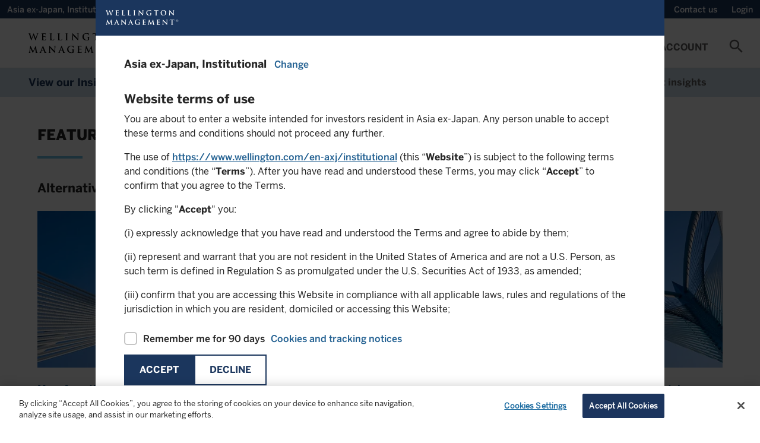

--- FILE ---
content_type: text/css;charset=utf-8
request_url: https://www.wellington.com/etc.clientlibs/onewellington/clientlibs/clientlib-font-en.lc-427923a75194a0e510631eb809b09aae-lc.min.css
body_size: 233
content:
@font-face{font-display:block;font-family:MercuryDisplay-Bold;font-style:normal;font-weight:400;src:url(clientlib-font-en/css/MercuryDisplay-Bold_Web.eot);src:url(clientlib-font-en/resources/fonts/type_fonts/en/MercuryDisplay-Bold_Web.woff2) format("woff2"),url(clientlib-font-en/resources/fonts/type_fonts/en/MercuryDisplay-Bold_Web.woff) format("woff"),url(clientlib-font-en/resources/fonts/type_fonts/en/MercuryDisplay-Bold_Web.ttf) format("truetype"),url(clientlib-font-en/resources/fonts/type_fonts/en/MercuryDisplay-Bold_Web.otf) format("opentype")}@font-face{font-display:block;font-family:MercuryDisplay-BoldItalic;font-style:normal;font-weight:400;src:url(clientlib-font-en/css/MercuryDisplay-BolIta_Web.eot);src:url(clientlib-font-en/resources/fonts/type_fonts/en/MercuryDisplay-BolIta_Web.woff2) format("woff2"),url(clientlib-font-en/resources/fonts/type_fonts/en/MercuryDisplay-BolIta_Web.woff) format("woff"),url(clientlib-font-en/resources/fonts/type_fonts/en/MercuryDisplay-BolIta_Web.ttf) format("truetype"),url(clientlib-font-en/resources/fonts/type_fonts/en/MercuryDisplay-BolIta_Web.otf) format("opentype")}@font-face{font-display:block;font-family:MercuryDisplay-Italic;font-style:normal;font-weight:400;src:url(clientlib-font-en/css/MercuryDisplay-Italic_Web.eot);src:url(clientlib-font-en/resources/fonts/type_fonts/en/MercuryDisplay-Italic_Web.woff2) format("woff2"),url(clientlib-font-en/resources/fonts/type_fonts/en/MercuryDisplay-Italic_Web.woff) format("woff"),url(clientlib-font-en/resources/fonts/type_fonts/en/MercuryDisplay-Italic_Web.ttf) format("truetype"),url(clientlib-font-en/resources/fonts/type_fonts/en/MercuryDisplay-Italic_Web.otf) format("opentype")}@font-face{font-display:block;font-family:MercuryDisplay-Roman;font-style:normal;font-weight:400;src:url(clientlib-font-en/css/MercuryDisplay-Roman_Web.eot);src:url(clientlib-font-en/resources/fonts/type_fonts/en/MercuryDisplay-Roman_Web.woff2) format("woff2"),url(clientlib-font-en/resources/fonts/type_fonts/en/MercuryDisplay-Roman_Web.woff) format("woff"),url(clientlib-font-en/resources/fonts/type_fonts/en/MercuryDisplay-Roman_Web.ttf) format("truetype"),url(clientlib-font-en/resources/fonts/type_fonts/en/MercuryDisplay-Roman_Web.otf) format("opentype")}@font-face{font-display:block;font-family:MercuryDisplay-Semibold;font-style:normal;font-weight:400;src:url(clientlib-font-en/css/MercuryDisplay-Semibold_Web.eot);src:url(clientlib-font-en/resources/fonts/type_fonts/en/MercuryDisplay-Semibold_Web.woff2) format("woff2"),url(clientlib-font-en/resources/fonts/type_fonts/en/MercuryDisplay-Semibold_Web.woff) format("woff"),url(clientlib-font-en/resources/fonts/type_fonts/en/MercuryDisplay-Semibold_Web.ttf) format("truetype"),url(clientlib-font-en/resources/fonts/type_fonts/en/MercuryDisplay-Semibold_Web.otf) format("opentype")}@font-face{font-display:block;font-family:MercuryDisplay-SemiboldItalic;font-style:normal;font-weight:400;src:url(clientlib-font-en/css/MercuryDisplay-SemIta_Web.eot);src:url(clientlib-font-en/resources/fonts/type_fonts/en/MercuryDisplay-SemIta_Web.woff2) format("woff2"),url(clientlib-font-en/resources/fonts/type_fonts/en/MercuryDisplay-SemIta_Web.woff) format("woff"),url(clientlib-font-en/resources/fonts/type_fonts/en/MercuryDisplay-SemIta_Web.ttf) format("truetype"),url(clientlib-font-en/resources/fonts/type_fonts/en/MercuryDisplay-SemIta_Web.otf) format("opentype")}@font-face{font-display:block;font-family:BentonSans-Black;font-style:normal;font-weight:400;src:url(clientlib-font-en/css/bentonsans-black.v2.eot);src:url(clientlib-font-en/resources/fonts/type_fonts/en/bentonsans-black.v2.woff2) format("woff2"),url(clientlib-font-en/resources/fonts/type_fonts/en/bentonsans-black.v2.woff) format("woff"),url(clientlib-font-en/resources/fonts/type_fonts/en/bentonsans-black.v2.ttf) format("truetype"),url(clientlib-font-en/resources/fonts/type_fonts/en/bentonsans-black.v2.otf) format("opentype")}@font-face{font-display:block;font-family:BentonSans-Bold;font-style:normal;font-weight:400;src:url(clientlib-font-en/css/bentonsans-bold.v2.eot);src:url(clientlib-font-en/resources/fonts/type_fonts/en/bentonsans-bold.v2.woff2) format("woff2"),url(clientlib-font-en/resources/fonts/type_fonts/en/bentonsans-bold.v2.woff) format("woff"),url(clientlib-font-en/resources/fonts/type_fonts/en/bentonsans-bold.v2.ttf) format("truetype"),url(clientlib-font-en/resources/fonts/type_fonts/en/bentonsans-bold.v2.otf) format("opentype")}@font-face{font-display:block;font-family:BentonSans-Medium;font-style:normal;font-weight:400;src:url(clientlib-font-en/css/bentonsans-medium.v2.eot);src:url(clientlib-font-en/resources/fonts/type_fonts/en/bentonsans-medium.v2.woff2) format("woff2"),url(clientlib-font-en/resources/fonts/type_fonts/en/bentonsans-medium.v2.woff) format("woff"),url(clientlib-font-en/resources/fonts/type_fonts/en/bentonsans-medium.v2.ttf) format("truetype"),url(clientlib-font-en/resources/fonts/type_fonts/en/bentonsans-medium.v2.otf) format("opentype")}@font-face{font-display:block;font-family:BentonSansCond-Black;font-style:normal;font-weight:400;src:url(clientlib-font-en/css/bentonsans-condensedmedium.v2.eot);src:url(clientlib-font-en/resources/fonts/type_fonts/en/bentonsans-condensedmedium.v2.woff2) format("woff2"),url(clientlib-font-en/resources/fonts/type_fonts/en/bentonsans-condensedmedium.v2.woff) format("woff"),url(clientlib-font-en/resources/fonts/type_fonts/en/bentonsans-condensedmedium.v2.ttf) format("truetype"),url(clientlib-font-en/resources/fonts/type_fonts/en/bentonsans-condensedmedium.v2.otf) format("opentype")}@font-face{font-display:block;font-family:BentonSans;font-style:normal;font-weight:400;src:url(clientlib-font-en/css/bentonsans-regular.v2.eot);src:url(clientlib-font-en/resources/fonts/type_fonts/en/bentonsans-regular.v2.woff2) format("woff2"),url(clientlib-font-en/resources/fonts/type_fonts/en/bentonsans-regular.v2.woff) format("woff"),url(clientlib-font-en/resources/fonts/type_fonts/en/bentonsans-regular.v2.ttf) format("truetype"),url(clientlib-font-en/resources/fonts/type_fonts/en/bentonsans-regular.v2.otf) format("opentype")}

--- FILE ---
content_type: application/javascript
request_url: https://www.wellington.com/etc.clientlibs/onewellington/clientlibs/clientlib-dynamic-modules/resources/stickynav.6f3e6f07d9c978379588.js
body_size: 1059
content:
"use strict";(self.webpackChunkaem_maven_archetype=self.webpackChunkaem_maven_archetype||[]).push([[193],{3369:function(t,n,i){i.r(n),i.d(n,{removeArrowsOnBoundaries:function(){return s},renderArrowsAndEvents:function(){return a},scrollItemToView:function(){return o}});i(60661);var e=i(72175);function a(t){$(t).parent().prepend('<span class="material-icons nav-leftArrow">navigate_before</span>'),$(t).parent().append('<span class="material-icons nav-rightArrow">navigate_next</span>'),$(document).on("click",".nav-leftArrow",function(){o("left",t),s(t)}),$(document).on("click",".nav-rightArrow",function(){o("right",t),s(t)})}function s(t){var n=$(".nav-leftArrow"),i=$(".nav-rightArrow"),e=t.scrollLeft>0,a=t.offsetWidth+t.scrollLeft<t.scrollWidth;e?n.show():n.hide(),a?i.show():i.hide()}function o(t,n){var i=n.getBoundingClientRect(),e=n.querySelectorAll("li"),a=!1;e.forEach(function(n){var e=n.getBoundingClientRect(),s=i.x-(e.x+e.width)-1,o=i.x+i.width-(e.x+e.width)+1;!a&&("left"===t?s:o)<0&&(n.scrollIntoView({behavior:"smooth",block:"nearest"}),a=!0)})}n.default=function(t){var n=$(".sticky-navigation__v2"),i=$(window).width()<=991,o=$(window).width()<=1024;i&&o&&n.addClass("not-desktop");var l=$(".stickynav a"),r=($(".sticky-navigation__v2").hasClass("mobile-dropdown"),$(".sticky-navigation__v2 .navigation-list").children().length<1);if((null==n?void 0:n.length)>0&&r)$(".sticky-navigation__v2-area").addClass("remove-mobile-chevron");else{if(l.length){$(".stickynav").css("--top-offset",(0,e.I8x)()-1+"px"),v();var c=document.querySelector("ul.navigation-list");t&&(null==c?void 0:c.clientWidth)<(null==c?void 0:c.scrollWidth)&&(a(c),s(c)),$(document).on("scroll",function(){v(),d(),t&&c&&s(c)}),$(window).on("resize",function(){v(),d()}),l.on("click",function(t){t.preventDefault(),t.stopPropagation();var i=$($.attr(this,"href")).offset().top;$("html,body").animate({scrollTop:i-(0,e.I8x)(!0)+1},700),n.length&&n.hasClass("not-desktop")&&($(".sticky-navigation__v2 .navigation").is(":hidden")||$(".sticky-navigation__v2 .navigation").hide())})}n.length&&n.hasClass("not-desktop")&&$(".sticky-navigation__v2 .title").on("click",function(t){t.preventDefault(),$(".sticky-navigation__v2 .navigation").slideToggle("slow",function(){$(".sticky-navigation__v2 .navigation").is(":hidden")?($(this).parent().removeClass("opened"),$(this).parent().addClass("closed")):($(this).parent().removeClass("closed"),$(this).parent().addClass("opened"))})})}function v(){var i,a;n.length>0?($(".stickynav .nav-list-item, .stickynav .list-item").removeClass("selected"),$(l.get().reverse()).each(function(){var n,i=$(".stickynav"),e=$(this).attr("href"),a=$(e),s=i.offset().top+i.height()+1;if(t||(s+=$(".navigation").height()),s>(null==a||null===(n=a.offset())||void 0===n?void 0:n.top))return $(this).parent().addClass("selected"),!1})):(i=$(window).scrollTop(),a=(0,e.I8x)(!0),$(".stickynav .nav-list-item, .stickynav .list-item").removeClass("selected"),$(l.get().reverse()).each(function(t){var n=$(this).attr("href"),e=$(n);if(e&&e.length&&(i>=Math.trunc(e.offset().top-a-1)||t===l.length-1))return $(".stickynav a[href$='"+n+"']").parent().addClass("selected"),!1}))}function d(){$(".stickynav .nav-list .nav-list-item, .stickynav .navigation-list .list-item").each(function(){if($(this).hasClass("selected")){var t=0;$(this).prevAll().each(function(){t+=$(this).width()}),$(".stickynav .nav-list, .stickynav .navigation-list").scrollLeft(t)}})}}}}]);

--- FILE ---
content_type: application/x-javascript
request_url: https://assets.adobedtm.com/1c46eac57478/8e07ed933f39/a016fb718a6a/RC00b14c4b0b4a40c5bd5ca627155bd582-source.min.js
body_size: 587
content:
// For license information, see `https://assets.adobedtm.com/1c46eac57478/8e07ed933f39/a016fb718a6a/RC00b14c4b0b4a40c5bd5ca627155bd582-source.js`.
_satellite.__registerScript('https://assets.adobedtm.com/1c46eac57478/8e07ed933f39/a016fb718a6a/RC00b14c4b0b4a40c5bd5ca627155bd582-source.min.js', "try{!function(e,t,n){\"use strict\";var l={elements:[],minHeight:0,percentage:!0,testing:!1},r=e(t),i=[];e.scrollDepth=function(o){function c(e,t){o.testing?_satellite.logger.log(\"Testing of Scroll Tracking script JP\",action,label):_satellite.track(\"scrollDepth\",{Type:e,Milestone:t})}function s(e){return{\"10%\":parseInt(.1*e,10),\"25%\":parseInt(.25*e,10),\"50%\":parseInt(.5*e,10),\"75%\":parseInt(.75*e,10),\"100%\":e-1}}function a(t,n,l){e.each(t,(function(t,r){-1===e.inArray(t,i)&&n>=r&&(c(\"Percentage\",t,l),i.push(t))}))}function u(t,n,l){e.each(t,(function(t,r){-1===e.inArray(r,i)&&e(r).length&&n>=e(r).offset().top&&(c(\"Elements\",r,l),i.push(r))}))}function h(e,t){var n,l,r,i=null,o=0,c=function(){o=new Date,i=null,r=e.apply(n,l)};return function(){var s=new Date;o||(o=s);var a=t-(s-o);return n=this,l=arguments,a<=0?(clearTimeout(i),i=null,o=s,r=e.apply(n,l)):i||(i=setTimeout(c,a)),r}}var g=+new Date;o=e.extend({},l,o),e(n).height()<o.minHeight||r.on(\"scroll.scrollDepth\",h((function(){var l=e(n).height(),c=t.innerHeight?t.innerHeight:r.height(),h=r.scrollTop()+c,p=s(l),f=+new Date-g;i.length>=5+o.elements.length?r.off(\"scroll.scrollDepth\"):(o.elements&&u(o.elements,h,f),o.percentage&&a(p,h,f))}),500))}}(jQuery,window,document),jQuery.scrollDepth()}catch(e){console.log(e)}");

--- FILE ---
content_type: application/javascript
request_url: https://www.wellington.com/etc.clientlibs/onewellington/clientlibs/clientlib-dynamic-modules/resources/filters.011d2c21329827dc2ec6.js
body_size: 3536
content:
"use strict";(self.webpackChunkaem_maven_archetype=self.webpackChunkaem_maven_archetype||[]).push([[28,446],{25004:function(t,e,n){n.r(e),e.default=function(t,e){var n=arguments.length>2&&void 0!==arguments[2]?arguments[2]:6,a=arguments.length>3&&void 0!==arguments[3]?arguments[3]:null,o=arguments.length>4&&void 0!==arguments[4]&&arguments[4];$(e).each(function(){var e=$(this).hasClass("enable-carousel"),i=$(window).width()<=767,c=$("#isEditMode").length;if(!e&&!c){var s,r,l,d,f=$(this).find(".insight-stacked").data("pagination-count")||$(this).data("pagination-count");if(o){var h=$(this).parents(".enable-pagination-filter-container").find(".load-more-wrapper");l=h.data("pagination-count-desktop"),d=h.data("pagination-count-mobile")}else{var p=$(this).find(".load-more-wrapper");l=p.data("pagination-count-desktop"),d=p.data("pagination-count-mobile")}var u,g,v=null;if(!i&&null!==(s=$(this))&&void 0!==s&&null!==(s=s[0])&&void 0!==s&&s.closest(".pfg-insight-card-view"))v=null!==(u=$(this))&&void 0!==u&&null!==(u=u[0])&&void 0!==u&&u.closest(".one-card-view")?4:null!==(g=$(this))&&void 0!==g&&null!==(g=g[0])&&void 0!==g&&g.closest(".two-card-view")?5:n;i&&null!==(r=$(this))&&void 0!==r&&null!==(r=r[0])&&void 0!==r&&r.closest(".pfg-insight-card-view")&&(v=3);var m=i&&d||l||f||n,_=$(this).find(t),w=o?$(this).parents(".enable-pagination-filter-container"):$(this),b=_.length,C=b;if(w.find(".show-results").find(".count").html("".concat(b)),w.find(".show-results").find(".scount").html("".concat(C)),w.find(".show-results").show(),b>(v||m)){var k;null!=w&&null!==(k=w[0])&&void 0!==k&&null!==(k=k.classList)&&void 0!==k&&k.contains("pfg-insight-card-view")&&w.find(".load-more-wrapper a").text("View More"),w.find(".load-more-wrapper").show();var x=1,y=Math.ceil(b/m);o?_.addClass("hide-card"):_.hide(),o?_.slice(0,v||m).removeClass("hide-card"):_.slice(0,v||m).show(),o&&a.isotope("layout"),C=o?w.find("".concat(t,":not(.hide-card)")).length:w.find("".concat(t,":visible")).length,w.find(".show-results").find(".scount").html("".concat(C)),w.find(".load-more-btn").find("span").html("(".concat(x,"/").concat(y,")")),o&&w.find(".load-more-btn").off("click"),w.find(".load-more-btn").on("click",function(e){e.preventDefault(),x++,o?w.find("".concat(t,".hide-card")).slice(0,m).removeClass("hide-card"):w.find("".concat(t,":hidden")).slice(0,m).show(),o&&a.isotope("layout"),$(this).find("span").html("(".concat(x,"/").concat(y,")")),C=o?w.find("".concat(t,":not(.hide-card)")).length:w.find("".concat(t,":visible")).length,w.find(".show-results").find(".scount").html("".concat(C)),0==w.find("".concat(t,":hidden")).length&&$(this).parent().hide()})}else o&&w.find(".load-more-wrapper").hide()}})}},71798:function(t,e,n){n.r(e),n.d(e,{adaptiveHeight:function(){return c},setBorderToPeopleCard:function(){return s}});var a=n(89394),o=n(25004),i=(0,n(72175).y0c)().isTablet;function c(t){var e=0;$(t).each(function(){var t=$(this).outerHeight();t>=e&&(e=t)}),$(t).hasClass("people-card-big")?$(t).css("height",e):$(t).css("min-height",e+20)}function s(t){var e=document.querySelectorAll(".filtered.people-card-big"),n=e.length,a=$(".enable-pagination-filter-container.people-card-container").hasClass("container--2-columns-grid")?2:3;$(".people-card-container .people-card-big").removeClass("no-border"),e.forEach(function(e,o){t?o+1==n&&e.classList.add("no-border"):i?o+1!=n&&(o+1)%2!=0||e.classList.add("no-border"):o+1!=n&&(o+1)%a!==0||e.classList.add("no-border")})}e.default=function(){var t=$(window).width()<=767,e=[{usedAs:"filter-insights-card",targetParent:".enable-pagination-filter-container.insightsCarousel:not(.enable-carousel) .insight-stacked",targetItem:".insight"},{usedAs:"filter-company-card",targetParent:[".contentfragmentlist.company-card > section",".company-card-container > .cmp-container > div"],targetItem:[".cmp-contentfragment",".company-card"]},{usedAs:"filter-people-card",targetParent:[".enable-pagination-filter-container .contentfragmentlist.people-card > section",".enable-pagination-filter-container.people-card-container > .cmp-container > div"],targetItem:[".cmp-contentfragment",".people-card"]}];$(".filters").each(function(){var n=$(this);e.some(function(e){var i,r,l,d,f,h=e.usedAs,p=e.targetParent,u=e.targetItem,g={usedAs:h,targetParent:p,targetItem:u};if(Array.isArray(p)&&($(p[0]).length?(g.targetParent=p[0],g.targetItem=u[0]):(g.targetParent=p[1],g.targetItem=u[1],i=h,r=p[1],l=u[1],d=$(".".concat(i)).length,f=$("".concat(r," ").concat(l)),d&&f.length&&f.each(function(){var t=$(this).children().data("tag-classes");$(this).addClass(t)}))),$(n).children().hasClass(g.usedAs)&&$(g.targetParent).length>0){"filter-insights-card"!==g.usedAs&&"filter-people-card"!==g.usedAs||t||(c(".standard-variation.enable-pagination-filter-container .insight-stacked > .insight"),c(".enable-pagination-filter-container.people-card-container .people-card.people-card-big"));var v=null;if("filter-insights-card"===g.usedAs){var m,_;if(!(v=$(n).closest(".cmp-container").find(g.targetParent))||null===(m=v)||void 0===m||!m.length)v=$(n).closest(".cmp-container").closest(".cmp-container").find(g.targetParent);v=(null===(_=v)||void 0===_?void 0:_.length)>0?v:null}return function(e,n,i,c){var r=".".concat(i);$(r).length>1&&console.error("".concat(i," is present ").concat($(r).length," times."));var l=c?c.isotope(v("")):$(e).isotope(v(""));$("".concat(r," .total-filtered-items")).css("display","flex"),$("".concat(r," .total-filtered-items")).hide(),x();var d=[],f="",h=$(".show-results .count").text(),p=[];$("".concat(r," .search__dropdowns--item")).each(function(){p.push($(this).data("id"))}),$(".show-results").show(),t&&($("".concat(r," .search__dropdowns")).hide(),$("".concat(r," .filter_text, ").concat(r," .filter-open-icon")).on("click",function(){$("".concat(r," .search__dropdowns")).show(),$(".filter-open-icon").hide(),$(".close-root").show()}),$("".concat(r," .reset-wrapper")).addClass("filters__selected"));function u(){$("".concat(r," .filters__options")).addClass("filters__options-inactive"),$("".concat(r," .search__dropdowns--item")).removeClass("search__dropdowns--active"),$("".concat(r," .search__dropdowns--item .material-icons")).text("expand_more"),$("".concat(r," .filters__options-list")).addClass("filters__options-list-none")}function g(){var t=d.filter(function(t){return t.length}),n=t.length?t.reduce(function(t,e){var n=[];return t.map(function(t){e.map(function(e){n.push(t+"."+e)})}),n}).map(function(t){return"."+t}).join(", "):"*",a=k()?$("".concat(e," ").concat(n)).length:h;$(e).parent().find(".show-results .scount").text(a),l.isotope(v(n))}function v(t){return{filter:t||"*",itemSelector:n,transitionDuration:0,percentPosition:!0,layoutMode:"fitRows"}}function m(e,n){f=n,$("".concat(r," .search__dropdowns--item")).removeClass("search__dropdowns--active"),$("".concat(r," .search__dropdowns--item > .material-icons")).text("expand_more"),$("".concat(r," .filters__options")).removeClass("filters__options-inactive"),$("".concat(r," .filters__options-list")).addClass("filters__options-list-none"),$(e).addClass("search__dropdowns--active"),$(e).children(".material-icons").text("expand_less"),$("".concat(r," .filters__options-list.").concat(n)).removeClass("filters__options-list-none");var a=$("".concat(r)).closest(".filters"),o=a.hasClass("white-bg")||a.hasClass("ice-sea-bg")||a.hasClass("wellington-navy-new-bg");if(!t&&o){for(var i=$("".concat(r," .filters__options")),c=$("".concat(r," .search__dropdowns--parent")),s=$(e).closest(".search__dropdowns--parent"),l=c.index(s),d=1,h=c.first()[0].offsetTop,p=1;p<c.length&&c[p].offsetTop===h;p++)d++;var u=Math.floor(l/d)*d+(d-1),g=c.length;u>=g&&(u=g-1);var v=c.eq(u);v.length?i.insertAfter(v):i.insertAfter(c.last())}}function _(e,n){var a=$(r).closest(".filters"),o=a.hasClass("white-bg")||a.hasClass("ice-sea-bg")||a.hasClass("wellington-navy-new-bg")||a.hasClass("filters-themed"),i=o?'<div data-value="'.concat(n,'">\n            ').concat(e,'\n            <span class="material-icons close-insight-filter">cancel</span>\n          </div>'):'<div data-value="'.concat(n,'">\n            ').concat(e,'\n            <span class="material-icons remove-filter">cancel</span>\n          </div>');t&&!o?$(i).insertBefore("".concat(r," .reset-wrapper > span:last-child")):$("".concat(r," .filters__selected__wrap > .filters__selected")).append(i)}function w(){var t,e,n,a,o=null===(t=document.querySelector("".concat(r," .result-count")))||void 0===t?void 0:t.dataset.i18n,i=null===(e=o=o&&JSON.parse(o.replace(/['"]+/g,'"')))||void 0===e?void 0:e.ofLbl,c=null===(n=o)||void 0===n?void 0:n.selectedLbl,s=null===(a=$("".concat(r," .filters__options-list:not(.filters__options-list-none)")).prop("className"))||void 0===a?void 0:a.split(" ")[1],l="".concat(r," .").concat(s," .filter-field"),d=$("".concat(l,":checkbox:checked")).length;$("".concat(r," .result-count")).text("".concat(d," ").concat(i," ").concat($(l).length," ").concat(c)),b(s)}function b(t){if(t){var e=$("".concat(r)).closest(".filters");if(e.hasClass("white-bg")||e.hasClass("ice-sea-bg")||e.hasClass("wellington-navy-new-bg")){var n="".concat(r," .").concat(t," .filter-field"),a=$("".concat(n,":checkbox:checked")).length;a>0?$("".concat(r,' .search__dropdowns--item[data-id="').concat(t,'"] .selected-count')).text("(".concat(a,")")):$("".concat(r,' .search__dropdowns--item[data-id="').concat(t,'"] .selected-count')).text("")}}}function C(){var t=$("".concat(r)).closest(".filters");(t.hasClass("white-bg")||t.hasClass("ice-sea-bg")||t.hasClass("wellington-navy-new-bg"))&&p.forEach(function(t){b(t)})}function k(){return $("".concat(r," .filter-field:checkbox:checked")).length}function x(){var e=$("".concat(r)).closest(".filters");if((e.hasClass("white-bg")||e.hasClass("ice-sea-bg")||e.hasClass("wellington-navy-new-bg"))&&!t){var n=k();n>0?($("".concat(r," .total-filtered-items")).show(),$("".concat(r," .total-filtered-items")).text(n)):($("".concat(r," .total-filtered-items")).text(""),$("".concat(r," .total-filtered-items")).hide())}if(t){var a=k();a>0?($("".concat(r," .total-filtered-items")).show(),$("".concat(r," .total-filtered-items")).text(a)):($("".concat(r," .total-filtered-items")).text(""),$("".concat(r," .total-filtered-items")).hide())}}function y(){return!!l.parents().hasClass("enable-pagination-filter-container")}function A(){l.isotope("getItemElements").forEach(function(t){t.classList.remove("filtered"),t.classList.remove("hide-card")})}function P(){var t=$(".standard-variation").length>0||l.closest("pfg-insight-card-view")?6:8,n=l.isotope("getFilteredItemElements");l.isotope("getItemElements").forEach(function(t){return t.classList.remove("filtered")}),n.forEach(function(t){return t.classList.add("filtered")}),l.closest(".pfg-insight-card-view").length&&(!function(t,e){if(t.forEach(function(t){var e=t.querySelector("img");if(e){var n=null==e?void 0:e.getAttribute("data-default-src");n&&(e.src=n,e.setAttribute("data-src",n))}t.classList.remove("is-featured")}),(null==t?void 0:t.length)>0)for(var n=0;n<e&&n<t.length;n++){var a,o=null===(a=t[n])||void 0===a?void 0:a.querySelector("img");if(o){var i=null==o?void 0:o.getAttribute("data-feature-card-src");if(!o.getAttribute("data-default-src")){var c=o.getAttribute("data-src");o.setAttribute("data-default-src",c)}i&&(o.setAttribute("data-src",i),o.src=i)}t[n].classList.add("is-featured")}}(n,l.closest(".one-card-view").length?1:l.closest(".two-card-view").length?2:0),l.isotope("layout")),(0,o.default)(".filtered",e,t,l,!0)}$("".concat(r," .insight_filters_reset, ").concat(r," .clear_all")).on("click",function(){$("".concat(r," .filtered__option--item > input[type=checkbox]:checked")).each(function(){$(this).prop("checked",!1),$("".concat(r,' .filters__selected [data-value="').concat($(this).val(),'"]')).remove()}),d=[],x(),y()?(A(),$.when(g()).done(function(){P()})):g(),w(),C(),"filter-people-card"==i&&s(t)}),$("".concat(r," .close-root")).on("click",function(){$("".concat(r," .search__dropdowns")).hide(),$(".filter-open-icon").show(),$(".close-root").hide(),f=""}),$("".concat(r)).on("click",".search__dropdowns--item",function(e){e.stopImmediatePropagation();var n=$(this).data("id");$("".concat(r," .").concat(n)).hasClass("filters__options-list-none")?(t&&$($("".concat(r," .filters__options-list.").concat(n))).insertAfter($("".concat(r," .search__dropdowns--item[data-id=").concat(n,"]"))),m(this,n),w()):u()}),$("".concat(r," .close-insight-filter")).on("click",function(){u()}),$("".concat(r," .filter-field")).on("click",function(){var e=$(this).val(),n=$(this).next("label").text();$(this).is(":checked")?_(n,e):$("".concat(r,' .filters__selected [data-value="').concat(e,'"]')).remove();var o=p.indexOf(f),c=d[o]||[];c.length&&c.includes(e)?d[o]=c.filter(function(t){return t!==e}):d[o]=[].concat((0,a.A)(c),[e]),x(),w(),y()?(A(),$.when(g()).done(function(){P()})):g(),"filter-people-card"==i&&s(t)}),$(document).on("click","".concat(r," .remove-filter"),function(e){e.preventDefault();var n=$(this).parent().attr("data-value");$(".filtered__option--item > input[type=checkbox]:checked#".concat(n,"_").concat(i)).prop("checked",!1),$("".concat(r,' .filters__selected [data-value="').concat(n,'"]')).remove(),d=d.map(function(t){return t.filter(function(t){return t!==n})}),y()?(A(),$.when(g()).done(function(){P()})):g(),x(),w(),C(),"filter-people-card"==i&&s(t)}),$(document).on("click","".concat(r," .filters__selected .close-insight-filter"),function(e){e.preventDefault(),e.stopPropagation();var n=$(this).parent().attr("data-value");$(".filtered__option--item > input[type=checkbox]:checked#".concat(n,"_").concat(i)).prop("checked",!1),$("".concat(r,' .filters__selected [data-value="').concat(n,'"]')).remove(),d=d.map(function(t){return t.filter(function(t){return t!==n})}),y()?(A(),$.when(g()).done(function(){P()})):g(),x(),w(),C(),"filter-people-card"==i&&s(t)}),y()&&P();"filter-people-card"==i&&s(t)}(g.targetParent,g.targetItem,g.usedAs,v),!0}})})}}}]);

--- FILE ---
content_type: text/plain; charset=utf-8
request_url: https://www.wellington.com/content/dam/wellington/content-fragments/attestation.userflow.tc.en-axj.institutional.json
body_size: 11294
content:
{"locLabel":"Asia ex-Japan","audienceLabel":"Institutional","locChangeLabel":"Change","termsOfUseLabel":"Website terms of use","termsOfUseText":"<p>You are about to enter a website intended for investors resident in Asia ex-Japan. Any person unable to accept these terms and conditions should not proceed any further.<br /></p><p>The use of <a href='https://www.wellington.com/en-axj/institutional' target='_self' rel='noopener noreferrer'>https://www.wellington.com/en-axj/institutional</a> (this “<b>Website</b>”) is subject to the following terms and conditions (the “<b>Terms</b>”). After you have read and understood these Terms, you may click “<b>Accept</b>” to confirm that you agree to the Terms.</p><p>By clicking &#34;<b>Accept</b>&#34; you:</p><p>(i) expressly acknowledge that you have read and understood the Terms and agree to abide by them;</p><p>(ii) represent and warrant that you are not resident in the United States of America and are not a U.S. Person, as such term is defined in Regulation S as promulgated under the U.S. Securities Act of 1933, as amended;</p><p>(iii) confirm that you are accessing this Website in compliance with all applicable laws, rules and regulations of the jurisdiction in which you are resident, domiciled or accessing this Website;</p><p>(iv) represent and warrant, if applicable, that you are authorised to accept these Terms and use or access (or attempt to use or access) this Website on behalf of your employer, your client, or both, and that in doing so you are acting within the scope of your duties and, at all times, on behalf of your employer, your client or both; (v) hereby declare, represent and warrant that you are within the respective sophisticated type of audience, and where applicable, meet the respective investor qualification requirements for your jurisdiction of residence or domicile (e.g., professional investor, institutional investor, accredited investor, wholesale investor or qualified investor)as further noted below under “Local Website Access Restrictions” ; and</p><p>(vi) agree to the terms of our Privacy Policy as set out below in paragraph 17.</p><p><b>If you do not agree with these Terms you must refrain from using this Website.</b></p><p>In these Terms, references to “you” and “your” are references to any person using or accessing (or attempting to use or access) this Website. References to “Wellington Management”, “we” and “us” are references to Wellington Management Company LLP.</p><p>By entering this Website, you acknowledge and agree to be bound by each of the following Terms, together with any additional terms and conditions that apply to individual webpages, documents or other attachments contained within this Website (together, the “<b>Conditions of Use</b>”). If there are any Conditions of Use that you do not understand or agree with, you must leave this Website or the webpage in question (as applicable) immediately and delete immediately from the memory of your computer all documents from this Website.</p><p>1. <b>Access to this Website:</b> The information on this Website is issued and communicated by Wellington Management, which is regulated by the Monetary Authority of Singapore (“<b>MAS</b>”) as a capital markets services licence holder for fund management under the Securities and Futures Act of Singapore (“<b>SFA</b>”) and an exempt financial adviser for advising on certain investment products under the Financial Advisers Act 2001 of Singapore). This website has not been reviewed by the MAS.<br /><br />In order to access this Website, you have been asked to select the jurisdiction which is applicable for the intended investment activities. Your selection will be used to determine the information that you will be able to access on this Website. You hereby represent and warrant to Wellington Management that the information that you have provided is true, accurate and complete and you undertake to notify us of any change to such information. Failure to provide us with accurate information will be treated as a material breach of these Terms. Certain funds shown on this Website and sponsored by Wellinton Management (each a “Fund” or referred to herein as “Funds”) may not be available in all geographical locations and so information about certain Funds may not be available to all users of this Website. You must not attempt to gain access to areas of this Website other than those made available to users in the jurisdiction you selected. If the jurisdiction you should select changes, you must access this Website selecting your new jurisdiction. You should be aware that this may result in you not being able to access (i) information in relation to the same Funds as previously, or (ii) any information at all. Please note that the fact of selecting a jurisdiction does not mean that all or any of the Funds depicted in relation to which information is made available, have been deemed suitable for you.<br /><br />When using this Website you must comply with all applicable local, national and international laws and regulations including those related to data privacy, international communications and exportation of technical or personal data. It may be unlawful to access or download the information contained on this Website in certain countries and Wellington Management and its affiliates and sponsored Funds disclaim all responsibility if you access or download any information from this Website in breach of any law or regulation of Singapore, the jurisdiction in which you are residing or domiciled or the jurisdiction from which you access the Website.<br /><br />If you are acting as a licensed intermediary, you agree to access this Website only for the purposes for which you are permitted to do so under applicable law. You agree that you will not share with or provide any information available on this Website to persons in Singapore other than in accordance with and pursuant to the applicable requirements and restrictions under the SFA.<br /><br />Wellington Management reserves the right to suspend or withdraw access to any page(s) included on this Website without notice at any time and accepts no liability if, for any reason, these pages are unavailable at any time or for any period.</p><p>2. <b>Local Access Restrictions: </b>This website is directed at investors resident in Asia ex Japan [and Hong Kong] and who meet the following qualifications: In <b>Singapore</b>, accredited/institutional investors as defined in Section 4A of the Securities and Futures Act, Chapter 289 of Singapore. <b>In South Korea</b>, Qualified Professional Investors (as defined in the Financial Investment Services and Capital Market Act and its sub-regulations). In Taiwan, Professional Investors as defined in the Financial Consumer Protection Act and any rules made under that Act. <b>In China</b>, this may not be distributed to individuals resident in the People&#39;s Republic of China (&#34;PRC&#34;, for such purposes, excluding Hong Kong, Macau and Taiwan) or entities registered in the PRC unless such parties have received all the required PRC government approvals to participate in any investment or receive any investment advisory or investment management services. <b>For Other APAC Countries</b>, Institutional Investors only (or professional/sophisticated/qualified investors, as such term may apply in local jurisdictions). This Website and the Content herein are not intended for, or directed to, persons in any countries or jurisdictions that are not enumerated above, or to an audience other than as specified above. This Website or information contained or incorporated by reference has not been, and will not be submitted to, become approved/verified by, or registered with, any relevant government authorities under local laws. This Website is not intended for and should not be accessed by persons located or resident in any jurisdiction where (by reason of that person&#39;s nationality, domicile, residence or otherwise) the publication or availability of this Website is prohibited or contrary to local law or regulation or would subject any Wellington entity to any registration or licensing requirements in such jurisdiction. It is your responsibility to be aware of, to obtain all relevant regulatory approvals, licenses, verifications and/or registrations under, and to observe all applicable laws and regulations of any relevant jurisdiction in connection with your entrant to this Website. If you are unsure about the meaning of any information provided, please consult your financial or other professional adviser.</p><p>3. <b>No Market Timing:</b> You agree not to engage in any “market timing” practices with respect to any investment in any Fund and shall take all reasonable steps to ensure that no user authorised to access this Website on your behalf engages in any such market timing practices. For these purposes, “market timing” shall include engaging in any trading strategy with the intention of taking advantage of short-term changes in market prices including (without limitation) by engaging in: (i) excessive trading, (ii) late trading or (iii) market abuse.</p><p>4. <b>No Offer.</b> The contents of this Website have been prepared for informational purposes only without regard to the investment objectives, financial situation, or means of any particular person or entity, and the Website is not soliciting any action based upon them. This material should not be construed as investment advice or a recommendation or an offer or solicitation to buy or sell securities and does not constitute an offer or solicitation in any jurisdiction where or to any persons to whom it would be unauthorized or unlawful to do so, including to U.S. Persons.</p><p>5. <b>Selling Restrictions:</b> The distribution of the information and documentation on this Website may be restricted by law in certain countries. This Website, and the information and documentation on it, are not addressed to any person resident in the territory of any jurisdiction where such distribution would be contrary to local law or regulation. Not all the funds in relation to which information is available on this Website are available in all geographical locations and so not all areas of this Website will be accessible to all users. No Funds are available, and offering materials relating to them will not be distributed, to any person resident in any jurisdiction where such distribution would be contrary to local law or regulation.</p><p>6.<b> </b><u>No Investment Advice:</u> The information on this Website is provided for information only and on the basis that you will make your own investment decisions.<br /><br /><b>Nothing contained on this Website constitutes, and nothing on this Website should be construed as, investment advice or a recommendation to buy, sell, hold or otherwise transact in any investment including interests in the Funds. It is strongly recommended that you seek professional investment advice before making any investment decision.</b><br /><br />The information on this Website does not take account of any investors investment objectives, particular needs or financial situation. Investment in the Funds depicted on this Website may not be suitable for you. In addition, nothing on this Website shall, or is intended to, constitute financial, legal, accounting or tax advice.<br /><br />Unless agreed separately in writing with a client, Wellington Management and its affiliates neither provide investment advice to, nor receive and transmit orders from, investors nor do they carry on any other activities with or for such investors that constitute “investment services” or “ancillary services” for the purposes of MiFID.<br /><br />You should consider whether an investment fits your investment objectives, particular needs and financial situation before making any investment decision. You should also inform yourself as to (a) the possible tax consequences, (b) the legal requirements and (c) any foreign exchange restrictions or exchange control requirements which you might encounter under the laws of the countries of your citizenship, residence or domicile and which might be relevant to the subscription, holding, transfer or disposal of interests.<br /><br />Any opinion, comment, article, financial analysis, market forecast, market commentary or other such information which is published on the Website is not binding on Wellington Management or its affiliates nor are they deemed responsible for the information, opinion or ideas offered.</p><p>7. <b>Past Performance: To the extent that this Website contains any information regarding the past performance of a Fund, such information is not a reliable indicator of future performance of such Fund and should not be relied upon as a basis for an investment decision.</b><br /><br /><b>The value of investments and the income from them can go down as well as up and investors may not get back the amount originally invested and may lose all of their investment. The value of investments in the Fund may be affected by the price of underlying investments. Exchange rate changes may cause the value of overseas investments to rise or fall.</b></p><p>8. <b>Price Information:</b> All prices or values may not reflect actual prices or values that would be available in the market at the time provided or at the time you may decide to purchase or sell an interest in a particular Fund.</p><p>9. <b>Risk Warnings:</b> There are significant risks associated with an investment in any of the Funds. Investment in the Funds is intended only for those investors who can accept the risks associated with such an investment (including the risk of a complete loss of investment) and you should ensure that you have fully understood such risks before taking any decision to invest.<br /><br />Investments in the Funds are neither insured nor guaranteed by any investor compensation scheme and are not deposits or obligations of, or guaranteed by, any entity within the Wellington Management group.<br /><br /><b>These Terms do not represent a complete statement of the risk factors associated with an investment in the Funds. The offering documents for each Fund contain risk warnings which are specific to the relevant Fund. You should consider these risk warnings carefully and obtain appropriate investment advice before taking any decision to invest.</b></p><p>10. <b>Offering Documents:</b> The terms of any investment in a Fund are governed by the documents establishing such terms. An application for interests in any of the Funds should only be made having fully and carefully read the offering documents, which are the relevant prospectus, Product Highlights Sheet, the latest financial reports and any other offering documents for the relevant Fund which are available on this Website and upon request from the fund representative in your jurisdiction and specified in the prospectus for the relevant Fund.<br /><br /><b>It is your responsibility to use the offering documents and by making an application to invest in a Fund you will represent that you have read the prospectus for the relevant Fund, the Product Highlights Sheet for the Fund and any other applicable offering document and will agree to be bound by its contents.</b></p><p>11. <b>Information on this Website:</b> This Website, and the information on it, are provided for information purposes only and do not constitute an invitation, offer or solicitation to engage in any investment activity including to buy, hold or sell any investment including any interest in the Funds.<br /><br />The information on this Website is provided in good faith and reasonable care has been taken to ensure that such information is accurate, current and fit for its intended purpose. To the extent that any information on this Website relates to a third party, this information has been provided by that third party and is the sole responsibility of such third party and, as such, Wellington Management and its affiliates accept no liability for such information. No representation or warranty of any kind regarding the accuracy, adequacy, validity, completeness or timeliness of the information on this Website or the error-free use of this Website is given and, to the extent permitted by applicable laws, no liability is accepted for the accuracy or completeness of such information. No warranty of any kind, express or implied, including but not limited to the warranties of non-infringement of third-party rights, title, merchantability, fitness for a particular purpose, and freedom from computer virus is given in conjunction with the information, materials, products, and services on the Website. Any views expressed herein are those of the author(s), are based on available information, and are subject to change without notice. Individual portfolio management teams may hold different views and may make different investment decisions for different clients. Wellington Management does not warrant that the Website will meet your needs. You agree to assume the entire risk as to your use of the Website. Any person who acts upon, or changes his investment position in reliance on information contained on this Website, does so entirely at his own risk. In the event of any inconsistency between the information on this Website and the terms of the relevant offering documents, the terms of the offering document shall prevail.<br /><br />Information posted on this Website is current only as at the date it is first posted and may no longer be true or complete when viewed by you. All content on the Website is subject to modification from time to time without notice. Please contact Wellington Management (using the details in the “Contact Us” section below) for further information regarding the validity of any information contained on this Website.<br /><br />This Website and most of the documentation contained within it is provided in the English language and you represent and warrant that you understand the English language.</p><p>12. <b>Conflicts of Interest:</b> Wellington Management, its affiliates and their directors, officers, employees or clients may have or have had interests or long or short positions in any investment product or other financial instruments underlying any investment product referred to on this Website and may at any time make purchases and/or sales in them as principal or agent. In addition, Wellington Management and/or its affiliates may act or have acted as market maker in any investment product, or financial instruments underlying such investment product or entered into an arrangement to hedge the market risk associated with the investment products. The Wellington Management group has conflicts of interest policies in place which specify the procedures that they follow and the measures that they have adopted in order to avoid such conflicts or to manage such conflicts in a way that ensures fair treatment for clients.</p><p>13. <b>Monetary Benefits:</b> You agree that we may, to the extent permitted by applicable laws and regulations, share charges or commission with affiliates of Wellington Management or other third parties, or receive remuneration from them, in respect of transactions you carry out in relation to the Funds described in this Website. Where relevant, we may disclose such arrangements to you. Details of any such arrangements are available on request.</p><p>14. <b>Liability:</b> No warranty is given that the contents of this Website are compatible with all computer systems or browsers or that this Website shall be available on an uninterrupted basis.<br /><br />The internet is not a completely reliable transmission medium and none of the Umbrella Funds, Funds, Wellington Management or any of its affiliates accept any liability for any data transmission errors such as data loss or damage or alteration of any kind or for the security or confidentiality of information transmitted across the internet to or from the Umbrella Funds, Funds, Wellington Management or any of its affiliates. Any such transmission of information is entirely at your own risk and any material downloaded from this Website is downloaded at your own risk.<br /><br />The information on this Website is provided “as is” and “as available”. To the extent permitted by law, no guarantee or representation, express or implied, is made as to the accuracy, validity, timeliness, completeness or continued availability of any information made available on the Website. The Umbrella Funds, Funds, Wellington Management, its affiliates and each of their directors, officers, employees and/or agents expressly exclude all conditions, warranties, representations, and other terms which might otherwise be implied by statute, common law or the law of equity to the fullest extent permitted by applicable law or regulation.<br /><br />In no event will the Umbrella Funds, Funds, Wellington Management or any of its affiliates be liable to any person for any direct, indirect, special or consequential damages, losses or liabilities arising out of any use of, or inability to use, this Website or the information contained on it including, without limitation, lost profits, business interruption, any failure of performance, error, omission, interruption, defect, delay in operation or transmission, computer virus, line or system failure, loss of programs or data on your equipment or otherwise, even if the Umbrella Funds, Funds, Wellington Management or its affiliates are expressly advised of the possibility or likelihood of such damages, losses or liabilities, unless such damages, losses or liabilities are due to the Umbrella Funds, Funds, Wellington Management’s or its affiliates’ negligence, wilful default, fraud or material breach of the Umbrella Funds, Funds, Wellington Management’s or its affiliates’ obligations under applicable law or regulation.<br /><br />This does not affect the liability of the Umbrella Funds, Funds, Wellington Management or its affiliates for any loss or damage which cannot be excluded or limited under applicable law.</p><p>15. <b>Indemnification: </b>As a condition of your use of the Website, you agree to indemnify and hold the Umbrella Funds, Funds, Wellington Management, its affiliates, and their respective partners, directors, employees, and agents harmless from and against any and all claims, losses, liability, costs, and expenses (including but not limited to legal fees) arising from your use of the Website or from your violation of these Terms, unless such claims, losses, liability, costs or expenses are due to the Umbrella Funds, Funds, Wellington Management’s or its affiliates’ negligence, wilful default, fraud or material breach of the Umbrella Funds, Funds, Wellington Management’s or its affiliates’ obligations under applicable law or regulation.</p><p>16. <b>Intellectual Property:</b> The entire content of this Website is subject to copyright with all rights reserved. All materials on this Website are owned or licensed by the Umbrella Funds, Funds, Wellington Management, its affiliates and/or its third-party providers and are protected by Singapore and international intellectual property laws. Unless otherwise indicated, all service marks, trademarks, and logos appearing on this Website are the exclusive property of Wellington Management. You may not copy, display, distribute, download, license, modify, publish, repost, reproduce, sell, transmit, use to create a derivative work, or otherwise use for public or commercial purposes the content of this Website without the prior written permission of Wellington Management.</p><p>17. <b>Privacy Notice: </b>Please see our <a href='/en-axj/institutional/legal/privacy-notice' target='_self' rel='noopener noreferrer'>privacy notice</a> which is contained on this Website for information about how the Wellington Management group protects your personal data, including personal data collected through this Website. You will be asked to agree to the terms of our privacy policy when selecting your relevant jurisdiction. The Wellington Management group respects the privacy of its clients and the confidentiality of information pertaining to its clients.<br /><br /><i>Information we collect</i><br /><br />We and our affiliates may collect non-public personal information about you on RFPs, questionnaires, and other forms received from you, as well as from personal contacts such as correspondence, e-mail, telephone calls, or meetings. We and our affiliates may also receive information about you from third parties, such as your accountants, lawyers, financial consultants, and/or other service providers.<br /><br />It also is possible to receive information from web browsers and apps regarding certain of your online activities using cookies, or other common tracking technologies. Some web browsers and other applications may provide a Do Not Track (DNT) preference setting. When a user turns on a tracking preference, the browser or application may send a message to web sites requesting that they do or do not track the user. At this time, we and our affiliates take no action in response to any DNT settings or messages.<br /><br /><i>Information sharing</i><br /><br />Wellington Management seeks to provide seamless service to all clients. To facilitate that process, information regarding client accounts is shared broadly between affiliates within the Wellington Management group of companies. For example, an affiliate may share information with other affiliates in order to facilitate portfolio management or provide client liaison services to a particular client. Client information may be used by Wellington Management or its affiliates in order to identify potential client needs for additional investment products.<br /><br />The Wellington Management group does not disclose your information except as required or permitted by law.<br /><br />The Wellington Management group generally does not share non-public client information with unaffiliated third parties, except as necessary to perform the services it has been hired to provide. As a general rule, the Wellington Management group does not engage in joint marketing arrangements with unaffiliated third parties that involve the sharing of non-public information regarding its clients. The Wellington Management group does not provide client information to unaffiliated third parties for their own marketing purposes.<br /><br />In the event that Wellington Management or one of its affiliates is involved in a merger, acquisition, reorganisation or sale of assets, or bankruptcy, your information may be transferred or sold as part of that transaction.<br /><br /><i>Security policies</i><br /><br />The Wellington Management group uses technical, administrative, and procedural measures in an attempt to safeguard your personal and other information from unauthorised access or use. No such measure is ever 100% effective though, so we do not guarantee that your personal and other information will be secure from theft, loss, or unauthorised access or use, and we make no representation as to the reasonableness, efficacy, or appropriateness of the measures the Wellington Management group uses to safeguard such information. Users are responsible for maintaining the secrecy of their own passwords. If you have reason to believe that your interaction with us is no longer secure (for example, if you feel that the security of any account you might have with us has been compromised), please immediately notify us by contacting your relationship team member.<br /><br /><i>Transfer of data to other countries</i><br /><br />Any information you provide to Wellington Management through use of this website may be stored and processed, transferred between, and accessed from countries outside of Singapore. In the event that we transfer your personal data to a country outside Singapore, we will take appropriate steps to ensure that the recipient of the personal data is required to provide the transferred personal data a standard of protection that is at least comparable to the protection under the Personal Data Protection Act 2012 of Singapore.</p><p>18. <b>Cookies:</b> When you visit this Website, a Wellington Management group company server will record your IP address together with the date, time, page visited and duration of your visit. Please note that the Wellington Management group uses cookies on this section of the Website. A cookie is a small piece of information sent by a web server to store on a Web browser so it can later be read back from that browser. Cookies are small pieces of software that are issued to your computer or device and that store and sometimes track information about your use of the site. The Wellington Management group also uses cookies to collect general usage and volume statistical information that does not include personally identifiable information. Some cookies may remain on the user’s computer after they leave this Website (these are known as persistent cookies). For more information about cookies including how to set your internet browser to reject cookies, please go to <a href='https://www.allaboutcookies.org/' target='_blank' rel='noopener noreferrer'>www.allaboutcookies.org</a>.<br /><br />By using this Website, you agree that the Wellington Management group can place cookies on your device which collect the data and for the purposes described above and as further detailed in the <a href='/en-axj/institutional/legal/privacy-notice' target='_self' rel='noopener noreferrer'>Cookie Policy</a>. If you delete cookies relating to this Website, we will not remember things about you, you will be treated as a first-time visitor the next time you visit this Website and we will not be able to tailor your experience of this Website.<br /><br />The Wellington Management group has engaged one or more third party service providers to track and analyse usage and volume statistical information from visitors to this Website. The service provider(s) set cookies on behalf of the Wellington Management group. The Wellington Management group may re-associate the information provided by the technologies directly above with other personal information we hold about you. By using this Website, you agree that third parties can place cookies on your device as described above.</p><p>19. <b>Your use of this Website: </b>You must not use this Website (or permit or procure others to use it) as follows:</p><ul><li>for any unlawful, improper or illegal purpose or activity;</li><li>to communicate or receive information that is obscene, indecent, pornographic, sadistic, cruel, or racist in content, of a sexually explicit or graphic nature, which promotes or incites discrimination, hatred or racism or which might be legally actionable for any reason;<br /></li><li>in a manner intended to threaten, harass, or intimidate; </li><li>to violate Wellington Management’s or any third party’s copyright, trademark, proprietary or other intellectual property rights; </li><li>to damage Wellington Management’s name or reputation or that of Wellington Management’s affiliated companies or any third parties;</li><li>to impersonate any of Wellington Management’s employees or other person or use a false name while using this Website or implying an association with Wellington Management;</li><li>to penetrate Wellington Management’s security measures or other entities’&#39; systems (“hacking”);</li><li>to transmit unsolicited voluminous emails (for example, spamming) or to intercept, interfere with or redirect email intended for others using this Website; </li><li>to generate excessive amounts of internet traffic, to interfere with Wellington Management’s network or other’s use of this Website or to engage in activities designed to, or having the effect of, degrading or denying service to other users of this Website or others;</li><li>to introduce viruses, worms, harmful code and/or Trojan horses onto the internet or into this Website or any other entity’s systems and it is your responsibility to ensure that whatever you download or select for your use from this Website is free from such items;</li><li>to post or transmit information that is defamatory, fraudulent or deceptive including, but not limited to, scams such as “make-money-fast” schemes or “pyramid/chain” letters; and/or </li><li>to transmit confidential or proprietary information, except solely at your own risk.</li></ul><p>20.<b> Linked Websites:</b> Links to websites operated by third parties are provided for information only and do not constitute any form of advice, endorsement or recommendation of such websites or the material on them. Wellington Management accepts no responsibility for information contained on any other sites which can be accessed by hypertext link from this Website or for these sites not being available at all times. Wellington Management has not reviewed, and will not review or update, such websites or information and any use that you make of such websites and information is at your own risk. Please note that when you click on any external site hypertext link you will leave this Website. You should review the privacy statements of such websites before you provide any personal or confidential information.</p><p>21. <b>Website Security and Restrictions on Use: </b>As a condition to your use of this Website, you agree that you will not, and you will not take any action intended to: (i) access data that is not intended for you; (ii) invade the privacy of, obtain the identity of, or obtain any personal information about any other user of this Website; (iii) probe, scan, or test the vulnerability of this Website or Wellington Management’s network or breach security or authentication measures without proper authorisation; (iv) attempt to interfere with service to any user, host, or network or otherwise attempt to disrupt our business; or (v) send unsolicited mail, including promotions and/or advertising of products and services. Unauthorised use of the Website, including but not limited to unauthorised entry into Wellington Management’s systems or misuse of any information posted to a web site, is strictly prohibited.</p><p>22. <b>Amendment:</b> Wellington Management may delete or make changes to these Terms and to the information contained on this Website at any time. Where such amendments are made, you will be required to accept any such changes in order to continue to use the Website. If you do not accept such revised Terms, you may no longer be able to access this Website..</p><p>If any provision of these Terms is found by any court or authority of competent jurisdiction to be illegal, void or invalid under the laws of any jurisdiction, the legality, validity or enforceability of the remainder of these Terms in that jurisdiction shall not be affected and the legality, validity and enforceability of the whole of these Terms in any other jurisdiction shall not be affected.</p><p>23. <b>Third Parties:</b> The Umbrella Funds, Funds, Wellington Management and its affiliates shall have the benefit of the rights conferred on them by these Terms but otherwise no person who is not a party to these Terms may enforce its terms whether under the Contracts (Rights of Third Parties) Act, 2001 of Singapore or otherwise.</p><p>24. <b>Applicable Law:</b> These Terms and any non-contractual obligations arising from or connected with them shall be governed by, and these Terms shall be construed in accordance with, the laws of Singapore.</p><p>25. <b>Jurisdiction: </b>You agree that the Singapore courts shall have exclusive jurisdiction in relation to any legal action or proceedings arising out of or in connection with these Terms (whether arising out of or in connection with contractual or non-contractual obligations) (“<b>Proceedings</b>”) and waive any objection to Proceedings in such courts on the grounds of venue or on the grounds that Proceedings have been brought in an inappropriate forum. You further agree that this paragraph operates for the benefit of the Umbrella Funds, Funds, Wellington Management and accordingly the Umbrella Funds, Funds, Wellington Management shall be entitled to take Proceedings in any other court or courts having jurisdiction.</p><p>26. <b>Contact us:</b> If you have any enquiries in relation to our data protection policies and procedures, this Website or the information on it, please contact Wellington Management at <a href='mailto:#GRG-SingaporeClientTeam&#64;wellington.com'>#GRG-SingaporeClientTeam&#64;wellington.com</a>.</p><p>Effective as of 1 June 2024</p>","checkboxLabel":"Remember me for 90 days","trackingPagelink":"/en-axj/institutional/legal/cookies-tracking-notice","trackingPageLabel":"Cookies and tracking notices","versionnumber":null,"acceptBtnText":"Accept","declineBtnText":"Decline","declineBtnLink":"/en"}